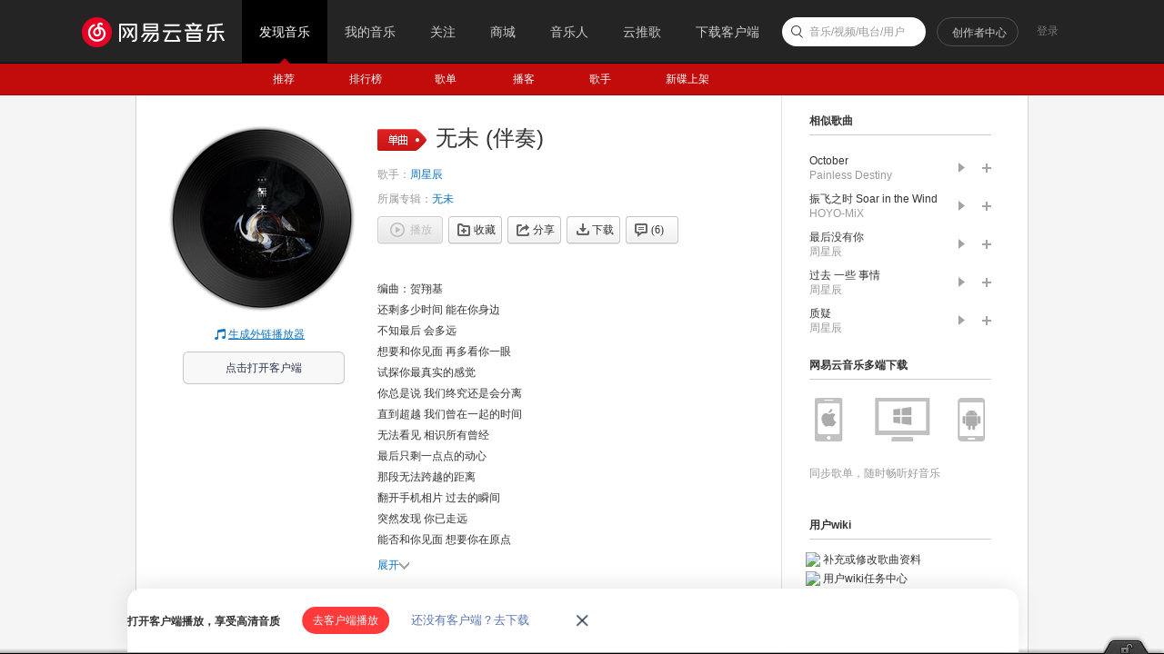

--- FILE ---
content_type: application/javascript
request_url: https://fp-upload.dun.163.com/v2/js/d
body_size: 186
content:
{"code":200,"data":{"dt":"aP9ZIvufJzlFUxREVUfGoAEKr+jamlyz","st":1769593551662,"tid":"YQKCe4oNPRBFAlRRFEeD4AEO++nPjgyi"},"msg":"ok"}

--- FILE ---
content_type: application/javascript
request_url: https://fp-upload.dun.163.com/v2/js/d
body_size: 184
content:
{"code":200,"data":{"dt":"TroudIW/CVdBA1QVEAPT5AVaqvmf2hvJ","st":1769593551675,"tid":"U8RoIGQSfL5BU1EBFUKS4BAe6ujfjg/I"},"msg":"ok"}

--- FILE ---
content_type: text/plain;charset=UTF-8
request_url: https://music.163.com/weapi/song/lyric?csrf_token=
body_size: 631
content:
{"sgc":false,"sfy":false,"qfy":false,"lrc":{"version":5,"lyric":"[00:13.154]编曲：贺翔基\n[00:19.981]还剩多少时间 能在你身边\n[00:28.572]不知最后 会多远\n[00:35.445]想要和你见面 再多看你一眼\n[00:44.083]试探你最真实的感觉\n[00:52.442]你总是说 我们终究还是会分离\n[01:00.151]直到超越 我们曾在一起的时间\n[01:07.907]无法看见 相识所有曾经\n[01:14.687]最后只剩一点点的动心\n[01:20.492]那段无法跨越的距离\n[01:29.733]翻开手机相片 过去的瞬间\n[01:38.325]突然发现 你已走远\n[01:45.151]能否和你见面 想要你在原点\n[01:53.882]回往触摸不到的感觉\n[02:02.150]你总是说 我们终究还是会分离\n[02:09.719]直到超越 我们曾在一起的时间\n[02:17.568]无法看见 相识所有曾经\n[02:24.255]最后只剩一点点的动心\n[02:30.106]那段无法跨越的距离\n[02:41.670]为什么为什么为什么无能为力\n[02:48.729]你总是说 我们终究还是会分离\n[02:56.252]直到超越 我们曾在一起的时间\n[03:04.008]无法看见 相识所有曾经\n[03:10.788]最后只剩一点点动心而已\n[03:19.658]无法看见 相识所有曾经\n[03:26.902]最后只剩一点点的动心\n[03:33.172]那段无法跨越的距离\n[03:33.758]和声编写：刘博洋\n[03:34.315]和声：刘博洋\n[03:35.011]人声录制：周童\n[03:35.940]混音：王晋桢@KM Studio\n[03:36.683]母带：王晋桢@KM Studio\n[03:37.333]制作人：独木\n[03:37.984]OP/SP：独木音乐\n[03:38.634]（未经独木音乐许可，不得翻唱或使用）\n"},"tlyric":{"version":0,"lyric":""},"code":200}